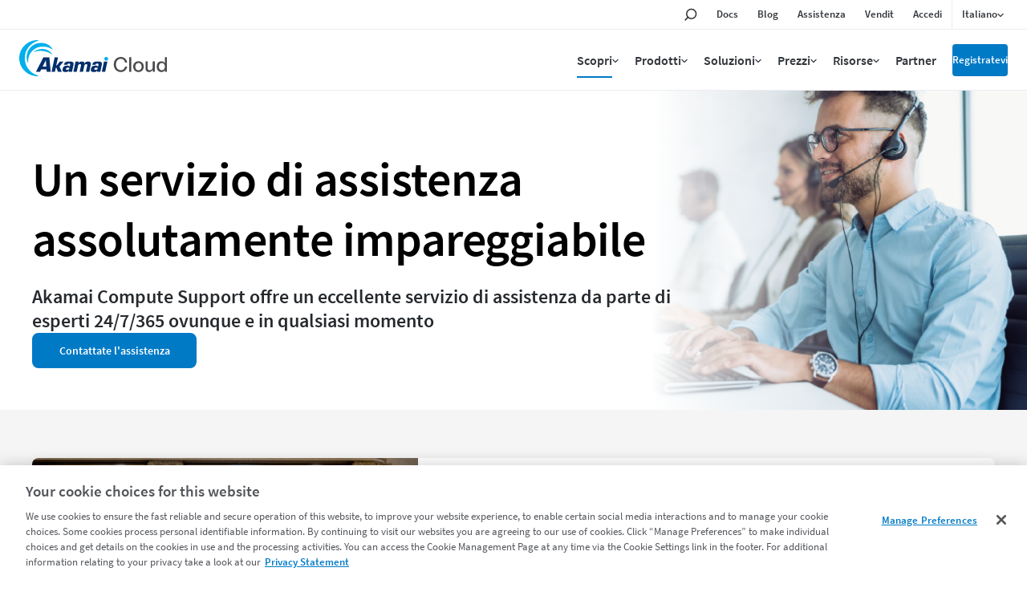

--- FILE ---
content_type: image/svg+xml
request_url: https://www.linode.com/linode/en/images/promo/2025/compute-support-experience-learn-more.svg
body_size: 845
content:
<?xml version="1.0" encoding="UTF-8"?>
<svg xmlns="http://www.w3.org/2000/svg" viewBox="0 0 962 536">
  <defs>
    <style>
      .cls-1 {
        fill: #2090ce;
        stroke-width: 20px;
      }

      .cls-1, .cls-2 {
        stroke: #2d2b2c;
        stroke-miterlimit: 10;
      }

      .cls-2 {
        fill: none;
        stroke-width: 30px;
      }

      .cls-3 {
        fill: #fff;
      }

      .cls-4 {
        fill: #2d2b2c;
      }
    </style>
  </defs>
  <g id="Blue_fill" data-name="Blue fill">
    <path class="cls-1" d="M454.88,372.93c7.94,2.49,11.77,6.2,26.32,6.2,65.38,0,118.38-53,118.38-118.38s-53-118.38-118.38-118.38c-71.75,0-116.58,65.24-118.38,118.38-.48,14.09,2.01,33.8,14.77,55.85l1.32,4.15,8.21,69.85,63.46-17.68h4.29Z"/>
  </g>
  <g id="Icon">
    <g>
      <circle class="cls-3" cx="480.88" cy="260.76" r="24.94"/>
      <circle class="cls-3" cx="418.63" cy="260.76" r="24.94"/>
      <circle class="cls-3" cx="543.12" cy="260.76" r="24.94"/>
      <g>
        <path class="cls-4" d="M282.47,203.87h29.84v163.65h-29.84c-35.05,0-63.5-28.45-63.5-63.5v-36.65c0-35.05,28.45-63.5,63.5-63.5Z" transform="translate(-25.83 26.41) rotate(-5.43)"/>
        <path class="cls-4" d="M650.31,203.87h30.09c34.91,0,63.25,28.34,63.25,63.25v37.39c0,34.77-28.23,63-63,63h-30.34v-163.65h0Z" transform="translate(21.65 -47.98) rotate(4)"/>
        <g>
          <path class="cls-2" d="M295.32,260.76s-.42-14.69,3.52-30.21c3.77-14.83,55.2-155.28,182.35-155.67,106.58-.32,185.87,97.98,185.87,185.87,0,102.65-83.22,185.87-185.87,185.87-3.36,0-6.2,2.55-11.68,3.85-7.35,1.74-14.18.31-19.52-1.18"/>
          <path class="cls-4" d="M436.62,428.4h92.06v24.08c0,11.9-9.66,21.56-21.56,21.56h-48.93c-11.9,0-21.56-9.66-21.56-21.56v-24.08h0Z"/>
        </g>
      </g>
    </g>
  </g>
</svg>